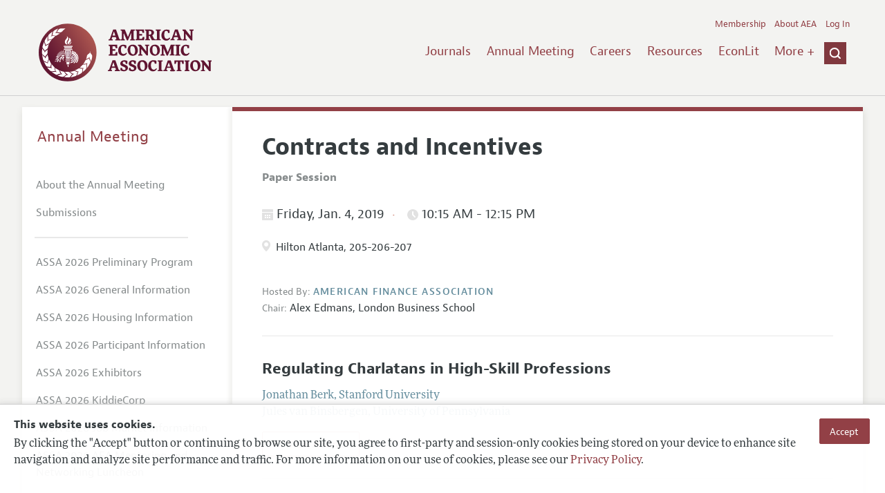

--- FILE ---
content_type: text/html; charset=UTF-8
request_url: https://www.aeaweb.org/conference/2019/preliminary/988?q=eNqrVipOLS7OzM8LqSxIVbKqhnGVrJQMlXSUUstS80qAbCOlWh2lxOLi_GQgByheklqUC2GlJFZChTJzUyGssszUcpBRRQUFIGMMQECpthZcMAZ0H1Y,
body_size: 29634
content:
<!DOCTYPE html>
<!--[if lt IE 7]>
<html class="no-js lt-ie9 lt-ie8 lt-ie7" lang="en"> <![endif]-->
<!--[if IE 7]>
<html class="no-js lt-ie9 lt-ie8" lang="en"> <![endif]-->
<!--[if IE 8]>
<html class="no-js lt-ie9" lang="en"> <![endif]-->
<!--[if gt IE 8]><!-->
<html class='no-js' lang='en'><!--<![endif]-->
<head>
	<base target="_top" />
    <meta charset='utf-8'>
    <meta content='IE=edge' http-equiv='X-UA-Compatible'>
    <title>American Economic Association</title>
    <meta content='width=device-width, initial-scale=1' name='viewport'>
    <meta name="format-detection" content="telephone=no">
    <meta name="route" value="meta">
    <meta name="csrf-param" content="_csrf">
<meta name="csrf-token" content="NLKCL5wv_QjfeY1jqUzhSR9U6MudK8hFpe5Dcpc6h1EB5ex11G2-TacPvTrfH5crUDzFkeVYuRaWujIk1lf_IA==">
    <meta name="Secure-Key" content="anJyaTRrRFZyM0JKWG5venc0V3BDZ1FEQ2w3Ti1TVV8xOHdHNUQ3UFZGeXAwSmxvZDN8Z2VuZXJhbHxjQzFrVUhZNFdYZ2tIbFJvSFZVZE5CZC9DUmtYZm0wZ0loa0RZeUovR2tBM1RpSTJGRXdHQUE9PQ==">    <meta name="jerTk" value="">
            <script async src="https://www.googletagmanager.com/gtag/js?id=UA-38835597-1"></script>
        <link href="/assets/afc4f66/stylesheets/AeaWebAsset-min.css" rel="stylesheet">
<link href="/assets/bd71bc65/themes/smoothness/jquery-ui.css" rel="stylesheet">
<link href="/assets/afc4f66/stylesheets/glyphicons-halflings-v2.css" rel="stylesheet">
<link href="/assets/afc4f66/stylesheets/print.css" rel="stylesheet" media="print">
<link href="/assets/afc4f66/stylesheets/glyphicons.css" rel="stylesheet">
<link href="/assets/afc4f66/stylesheets/glyphicons-basic-v2.css" rel="stylesheet">
<script src="/assets/ce4791d1/jquery.min.js"></script>
<script src="/assets/2be257a9/yii.js"></script>
<script src="/assets/afc4f66/javascripts/vendor/modernizr.js"></script>
<script src="//use.typekit.net/egr5vhm.js"></script>
<script src="/assets/bd71bc65/jquery-ui.min.js"></script>
<script src="/assets/afc4f66/javascripts/AeaWebPluginAsset-min.js"></script>
<script src="/assets/dc034874/js/SecureCsrfAsset-min.js"></script>
<script src="/assets/83e11b2c/js/QueClientAsset-min.js"></script>
<script src="/assets/db7e847d/js/legal-cookie.js"></script>
<script>$(document).ready(function() { window.keyAnltcs = keyAnalytics(); });
$(document).ready(function() { window.qClnt = new queClient({"token":"MC1Tem5KaWZCWjlNaDl4MFFNQW5vTG1acEc4WlhwbGd0N3FneU9nR0UwQWNGenFYNDh8cXVldWVjbGllbnR8WVRoSFQwaHdMa0lzVEhNbmZSaDNPMVZKQlRnblBWazNNMkkwRnk0NWVqc0xUeDRlRnlnZUtRPT0="}); });
(function(e){function t(t, n, r, o){"use strict"; function a(){for (var e, n = 0; u.length > n; n++)u[n].href && u[n].href.indexOf(t) > - 1 && (e = !0); e?i.media = r || "all":setTimeout(a)}var i = e.document.createElement("link"), c = n || e.document.getElementsByTagName("script")[0], u = e.document.styleSheets; return i.rel = "stylesheet", i.href = t, i.media = "only x", i.onload = o || function(){}, c.parentNode.insertBefore(i, c), a(), i}var n = function(r, o){"use strict"; if (r && 3 === r.length){var a = e.navigator, i = e.Image, c = !(!document.createElementNS || !document.createElementNS("http://www.w3.org/2000/svg", "svg").createSVGRect || !document.implementation.hasFeature("http://www.w3.org/TR/SVG11/feature#Image", "1.1") || e.opera && - 1 === a.userAgent.indexOf("Chrome") || - 1 !== a.userAgent.indexOf("Series40")), u = new i; u.onerror = function(){n.method = "png", t(r[2])}, u.onload = function(){var e = 1 === u.width && 1 === u.height, a = r[e && c?0:e?1:2]; n.method = e && c?"svg":e?"datapng":"png", n.href = a, t(a, null, null, o)}, u.src = "[data-uri]", document.documentElement.className += " grunticon"}}; n.loadCSS = t, e.grunticon = n})(this);grunticon(["https://www.aeaweb.org/assets/afc4f66/grunticon/icons.data.svg.css", "https://www.aeaweb.org/assets/afc4f66/grunticon/icons.data.png.css", "/assets/grunticon/icons.fallback.css"], grunticon.svgLoadedCallback);
try{Typekit.load();}catch(e){}</script></head>
<body class="internal">
    <div class="cookie-legal-banner">
        <div class="cookie-content">
            <div class="cookie-text-wrapper">
                <h5 style="font-weight: bold !important; text-transform: none !important; font-size: 16px !important;">This website uses cookies.</h5>
                <p class="cookie-text">By clicking the "Accept" button or continuing to browse our site, you agree to first-party and session-only cookies being stored on your device to enhance site navigation and analyze site performance and traffic. For more information on our use of cookies, please see our <a href="/privacypolicy">Privacy Policy</a>.</p>
            </div>
            <div class="cookie-button-wrapper">
                <button class="button legal-cookie-accept-button">Accept</button>
            </div>
        </div>
    </div>

    <script>
        try{
            $(document).ready(function() { try{ var lgCk = new LegalCookie(); }catch (e){}; });
        }catch (e){};
    </script>



<!--suppress ALL -->
<header class="site-header" role="banner">
    <div class="container">
        <h1 class="site-name">
            <a href="/"><img alt="American Economic Association" src="/assets/afc4f66/images/logo.svg">
            </a>
        </h1>

        <div class="nav-wrapper">

            <div class="mobile-navigation">
    <button class="menu-trigger">
  <span class="menu-icon">
    <div class="top-left wing"></div>
    <div class="top-right wing"></div>
    <div class="middle wing"></div>
    <div class="bottom-left wing"></div>
    <div class="bottom-right wing"></div>
  </span>
  <span class="trigger-text">
    Menu
  </span>
    </button>
</div>
            <div class="navigation-container">

                
    <nav class="navigation-group" role="navigation">
        <form class="search mobile-search" role="search" action="/search">
            <div class="search-wrapper">
                <input checked="checked" placeholder="Search" type="search" name="q">
                <input checked="checked" class="icon-search-0" type="submit" value="Search">
            </div>
        </form>

        <ul class="primary-navigation">
            <li>
                <a href="/journals">Journals</a>
            </li>

            <li>
                <a href="/conference">Annual Meeting</a>
            </li>
            <li>

                <a href="/joe">Careers</a>
            </li>
            <li>

                <a href="/resources">Resources</a>
            </li>
            <li>

                <a href="/econlit">EconLit</a>
            </li>
            <li>

                <a href="/about-aea/committees">Committees</a>
            </li>
            <li>
                <a href="/ethics">Ethics/Ombuds</a>
            </li>

        </ul>
        <span class="has-icon search-trigger-wrapper">
<a class="search-trigger icon-searchclose-sprite" href="#search">
</a>
</span>

        <ul class="utility-navigation">
            <li>
                <a href="/membership">Membership</a>
            </li>
            <li class="utility-about">
                <a href="/about-aea">About AEA</a>
            </li>

                            <li>
                    <a href="/login/">Log In</a>
                </li>
                    </ul>

    </nav>

    <script type="text/javascript">

        function initLoggedinMenu(){

            this.target = $(".utility-navigation");
            this.menuItems   = null;
            this.menuWrapper = null;

            this.init = function(){

                this.getMenuItems();
                this.renderMenu();
                this.setEvents();

            }

            this.hasMenuItems = function(){

                if(this.menuItems !== null){
                    return true;
                }

                return false;

            }

            this.destroyMenuWrapper = function(){

                if($("#loggedin-utility-menu-wrapper").length > 0){
                    $("#loggedin-utility-menu-wrapper").remove();
                }

            }

            this.createMenuWrapper = function(){

                this.destroyMenuWrapper();

                $(this.target).append('<li id="loggedin-utility-menu-wrapper"></li>');
                this.menuWrapper = $("#loggedin-utility-menu-wrapper");

                return this.menuWrapper;
            }

            this.getMenuItems = function(){

                var menuItems = null;

                if($(".utility-loggedin").length <= 0){
                    return;
                }

                if(this.menuItems !== null){
                    return;
                }

                menuItems = [];

                $(".utility-loggedin").each(function(){
                    menuItems.push($(this));
                });

                this.menuItems = menuItems;

            }

            this.setMenuItems = function(){

                $(this.menuWrapper).html('<li id="loggedin-utility-button">Profile</li><div id="loggedin-utility-list"></div>');

                for(var item in this.menuItems){
                    $(this.menuWrapper).find("#loggedin-utility-list").append('<li>'+this.menuItems[item].html()+'</li>');
                }

            }

            this.renderMenu = function(){

                if(!this.hasMenuItems()){
                    return;
                }

                this.createMenuWrapper();
                this.setMenuItems();

            }

            this.showHideList = function(){

                var display = null;
                var target = $(this.menuWrapper).find("#loggedin-utility-list");

                display = $(target).css("display");

                if(display === "none"){
                    $(target).css("display","block");
                    this.positionList();
                }else{
                    $(target).css("display","none");
                }

            }

            this.positionList = function(){

                var btnHeight = null;
                var button = $(this.menuWrapper).find("#loggedin-utility-button");
                var list = $(this.menuWrapper).find("#loggedin-utility-list");

                btnHeight = $(this.menuWrapper).outerHeight(true);

                $(list).css("top",(btnHeight - 2)+"px");

            }

            this.setEvents = function(){

                var _self = this;

                $(this.menuWrapper).find("#loggedin-utility-button").unbind();
                $(this.menuWrapper).find("#loggedin-utility-button").bind("click",function(){

                    _self.showHideList();

                });

            }

        }

        logMenu = new initLoggedinMenu();
        logMenu.init();

        /*var _gaq = _gaq || [];
        _gaq.push(['_setAccount', 'UA-38835597-1']);
        _gaq.push(['_trackPageview']);
        (function() {
            var ga = document.createElement('script'); ga.type = 'text/javascript'; ga.async = true;
            ga.src = ('https:' == document.location.protocol ? 'https://ssl' : 'http://www') + '.google-analytics.com/ga.js';
            var s = document.getElementsByTagName('script')[0]; s.parentNode.insertBefore(ga, s);
        })();*/

        window.dataLayer = window.dataLayer || [];
        function gtag(){dataLayer.push(arguments);}
        gtag('js', new Date());
        gtag('config', 'UA-38835597-1');

    </script>
            </div>
        </div>
    </div>
    <form class="search desktop-search" role="search" method="get" action="/search">
        <div class="container">
            <div class="search-wrapper">
                <input placeholder="Search" type="search" name="q">
                <input class="icon-search-0" type="submit" value="Search">
            </div>
        </div>
    </form>
</header>
	<div class="breadcrumbs-wrapper"><div class="container"></div></div>	<main class="main-content " role="main"><div class="container">    <section class="primary">
        <div class="session-detail event-detail ">
        

    
    
        <a id="back-to-results" class="button-subtle" style="margin-bottom:20px !important;" href="../preliminary?q=eNqrVipOTSxKzlCyqgayiosz8_NCKgtSkbhKVkqGSjpKqWWpeSVAtpFSrY5SYnFxfjKQAxQvSS3KhbBSEiuhQpm5qRBWWWZqOcioooICkDEGIKBUW1sLXDCtUSNC&amp;return=988">« Back to Results</a>

    
        <h1 style="clear:both;">Contracts and Incentives</h1>

    <section class="event-info">

        <div class="association-name label" style="font-size:16px; font-weight:bold; margin-bottom:20px;">Paper Session</div>

    </section>

    
            <section class="event-info">
                <h4 class="date-time">
              <span class="date" style="margin-right:0px; padding-right:0px;">
                    <span class="icon-calendar"></span>
                  Friday, Jan. 4, 2019
                  <span class="time">
                    <span class="icon-clock"></span>
                      10:15 AM                       - 12:15 PM                    </span>
              </span>
                </h4>

                                <div class="location">
                    <div class="session-info"><span class="icon-location"></span>
                    </div> Hilton Atlanta, 205-206-207                </div>

                
            </section>

        
    <section class="event-info">
        <span class="association-name label">
		  Hosted By:
		</span>
        <span class="association-name">American Finance Association</span>
        <ul>
            
                <li class="presiding">
                    <span class="presiding-label">Chair:</span>
                    <span class="name">Alex Edmans</span>,
                        <span class="organization"> London Business School</span>
                                    </li>
                    </ul>

    </section>

    
    
            <section class="papers-group panelists-group">
            
<article class="paper" id="13866">

    <h3 class="paper-title">Regulating Charlatans in High-Skill Professions        </h3>

            <section class="authors">
                        <div class="author">
                <div class="name">Jonathan Berk</div>,
                <div class="organization">Stanford University</div>
                            </div>
                        <div class="author">
                <div class="name">Jules van Binsbergen</div>,
                <div class="organization">University of Pennsylvania</div>
                            </div>
                    </section>
    
    <ul class="actions">
        
            <li class="action">
                <a class="view-abstract" href="#"><span class="icon-down-arrow"></span>
                    <span class="text">View Abstract</span>
                </a>
            </li>

        

            </ul>

        <section class="abstract">
        <h4 class="abstract-title">Abstract</h4>
        We model a market for a skill that is in short supply and high demand, where the presence of charlatans (professionals who sell a service that they do not deliver on) is an equilibrium outcome. We use this model to evaluate the standards and disclosure requirements that exist in these markets. We show that reducing the number of charlatans through regulation decreases consumer surplus. Although both standards and disclosure drive charlatans out of the market, consumers are still left worse off because of the resulting reduction in competition amongst producers. Producers, on the other hand, strictly benet from the regulation, implying that the regulation we observe in these markets likely derives from producer interests. Using these insights, we study the factors that drive the cross-sectional variation in charlatans across<br>
professions. Professions with weak trade groups, skills in larger supply, shorter training periods and less informative signals regarding the professional's skill, are more likely to feature charlatans.    </section>
    


</article>

<article class="paper" id="13867">

    <h3 class="paper-title">Is Cash Still King: Why Firms Offer Non-Wage Compensation and the Implications for Shareholder Value        </h3>

            <section class="authors">
                        <div class="author">
                <div class="name">Tim Liu</div>,
                <div class="organization">University of North Carolina</div>
                            </div>
                        <div class="author">
                <div class="name">Christos Makridis</div>,
                <div class="organization">Massachusetts Institute of Technology</div>
                            </div>
                        <div class="author">
                <div class="name">Paige Ouimet</div>,
                <div class="organization">University of North Carolina</div>
                            </div>
                        <div class="author">
                <div class="name">Elena Simintzi</div>,
                <div class="organization">University of British Columbia</div>
                            </div>
                    </section>
    
    <ul class="actions">
        
            <li class="action">
                <a class="view-abstract" href="#"><span class="icon-down-arrow"></span>
                    <span class="text">View Abstract</span>
                </a>
            </li>

        

            </ul>

        <section class="abstract">
        <h4 class="abstract-title">Abstract</h4>
        Over the past 40 years, the share of non-wage benefits in employee compensation grew from 5% to 30%. Using disaggregated data from Glassdoor, we first document a series of stylized facts about the availability of non-wage benefits and how these benefits are correlated with firm characteristics. We subsequently test three non-mutually exclusive hypotheses explaining the cross-section of non-wage benefits: (i) tax advantages, (ii) attracting and retaining specific employee groups, and (iii) mitigating the disutility of work. We find empirical evidence in support of all three hypotheses. Moreover, firms with higher rated benefits exhibit larger ex-post equity returns, suggesting that differences in non-cash types of compensation are not fully priced by the market.    </section>
    


</article>

<article class="paper" id="13868">

    <h3 class="paper-title">Career Risk and Market Discipline in Asset Management        </h3>

            <section class="authors">
                        <div class="author">
                <div class="name">Andrew Ellul</div>,
                <div class="organization">Indiana University, CEPR, CSEF, and ECGI</div>
                            </div>
                        <div class="author">
                <div class="name">Marco Pagano</div>,
                <div class="organization">University of Naples Federico II</div>
                            </div>
                        <div class="author">
                <div class="name">Annalisa Scognamiglio</div>,
                <div class="organization">University of Naples Federico II and CSEF</div>
                            </div>
                    </section>
    
    <ul class="actions">
        
            <li class="action">
                <a class="view-abstract" href="#"><span class="icon-down-arrow"></span>
                    <span class="text">View Abstract</span>
                </a>
            </li>

        

        
                                <li class="action">
                        <a class="download-icon" href="/conference/2019/preliminary/paper/SzKSSsGZ">
                            <span class="icon-download"></span>
                                                        
                            
                            Download Preview (PDF, 1.37 MB)
                        </a>
                    </li>
                                    <li class="action">
                        <a class="download-icon" href="/conference/2019/preliminary/powerpoint/6FBY3933">
                            <span class="icon-download"></span>
                                                        
                            
                            Download PowerPoint (PDF, 710.38 KB)
                        </a>
                    </li>
                            </ul>

        <section class="abstract">
        <h4 class="abstract-title">Abstract</h4>
        We establish a role for the labor market in disciplining asset managers by studying the impact of hedge fund liquidations on managers’ careers, using hand-collected data on 1,948 individuals. Top-level managers of funds liquidated after persistently poor relative performance suffer job demotion entailing an average yearly compensation loss of $664,000, while no scarring effects are present when liquidations are preceded by normal performance or for mid-level employees. Based on a model with moral hazard and adverse selection, these results can be ascribed to reputation loss by asset managers rather than career risk, and suggest that performance-induced liquidations supplement compensation-based incentives.    </section>
    


</article>

<article class="paper" id="13869">

    <h3 class="paper-title"> CEO Incentives for Risk-Taking and Compensation Duration        </h3>

            <section class="authors">
                        <div class="author">
                <div class="name">Thomas Kubick</div>,
                <div class="organization">University of Kansas</div>
                            </div>
                        <div class="author">
                <div class="name">John Robinson</div>,
                <div class="organization">Texas A&amp;M University</div>
                            </div>
                        <div class="author">
                <div class="name">Laura Starks</div>,
                <div class="organization">University of Texas</div>
                            </div>
                    </section>
    
    <ul class="actions">
        
            <li class="action">
                <a class="view-abstract" href="#"><span class="icon-down-arrow"></span>
                    <span class="text">View Abstract</span>
                </a>
            </li>

        

        
                                <li class="action">
                        <a class="download-icon" href="/conference/2019/preliminary/paper/yT8fkKzN">
                            <span class="icon-download"></span>
                                                        
                            
                            Download Preview (PDF, 773.93 KB)
                        </a>
                    </li>
                            </ul>

        <section class="abstract">
        <h4 class="abstract-title">Abstract</h4>
        We hypothesize that corporate boards structure CEO compensation contracts to offset contrasting managerial incentives from compensation risk incentives (vega) versus contract horizon (duration). We find that compensation contracts with greater sensitivity to stock return volatility have longer durations and cross-sectional tests show an even stronger association for certain firm and CEO characteristics. We support the causal implications of our results using quasi-exogenous shocks: the adoptions of the Sarbanes-Oxley Act (SOX) and the Financial Accounting Standard (FAS) 123R. Our results suggest that boards are less willing to grant short duration compensation contracts in the presence of greater compensation risk incentives.     </section>
    


</article>
        </section>
    
    
    
                <section class="discussants" style="float:none;">
                <h5>Discussant(s)</h5>

                
                    <div class="discussant">
                        <div class="name">Philip Bond</div>,
                            <div class="organization">University of Washington</div>
                                                                    </div>

                
                    <div class="discussant">
                        <div class="name">Steven Kaplan</div>,
                            <div class="organization">University of Chicago</div>
                                                                    </div>

                
                    <div class="discussant">
                        <div class="name">Paul Oyer</div>,
                            <div class="organization">Stanford University</div>
                                                                    </div>

                
                    <div class="discussant">
                        <div class="name">Kevin Murphy</div>,
                            <div class="organization">University of Southern California</div>
                                                                    </div>

                
            </section>
        
            <div class="jel-codes" style="float:none">
            <h5>JEL Classifications</h5>
            <ul style="margin:0;">

                                    <li>
                        G3 - Corporate Finance and Governance                    </li>
                            </ul>
        </div>
            </div>
    </section>
<aside class="secondary" role="complementary">
    <nav class="secondary-navigation" role="navigation">
        <h2><a href="/conference">Annual Meeting</a></h2><ul><li><a href="/conference/about">About the Annual Meeting</a></li><li><a href="/conference/submissions">Submissions</a></li><li><div class="nav-divider"></div></li><li><a href="/conference/2026/program">ASSA 2026 Preliminary Program</a></li><li><a href="/conference/2026-general-information">ASSA 2026 General Information</a></li><li><a href="/conference/2026-housing-information">ASSA 2026 Housing Information</a></li><li><a href="/conference/2026-participant-information">ASSA 2026 Participant Information</a></li><li><a href="/conference/exhibitors">ASSA 2026 Exhibitors</a></li><li><a href="/conference/2026-kiddiecorp">ASSA 2026 KiddieCorp</a></li><li><a href="/conference/2026-job-market">ASSA 2026 Job Market Information</a></li><li><a href="/conference/mentoring-networking-luncheon">ASSA 2026 AEA Mentoring and Networking Luncheon</a></li><li><div class="nav-divider"></div></li><li><a href="/conference/recent-developments-lectures">AEA Continuing Education</a></li><li><a href="/webcasts">Webcasts</a></li><li><a href="/conference/poster-videos">AEA Poster Session Videos</a></li><li class="is-active"><a href="/conference/past-annual-meetings">Past ASSA Annual Meetings</a><ul><li><a href="/conference/2025">2025</a></li><li><a href="/conference/2024">2024</a></li><li><a href="/conference/2023">2023</a></li><li><a href="/conference/2022">2022</a></li><li><a href="/conference/2021">2021</a></li><li><a href="/conference/2020">2020</a></li><li class="is-active"><a href="/conference/2019">2019</a><ul><li><a href="/conference/2019/preliminary">Program</a></li><li><a href="/conference/2019-photos">Photos</a></li></ul></li><li><a href="/conference/2018">2018</a></li><li><a href="/conference/2017">2017</a></li><li><a href="/conference/2016">2016</a></li><li><a href="/conference/2015">2015</a></li><li><a href="/conference/2014">2014</a></li><li><a href="/conference/2013">2013</a></li><li><a href="/conference/2012">2012</a></li><li><a href="/conference/2011">2011</a></li><li><a href="/conference/2010">2010</a></li><li><a href="/conference/2009">2009</a></li><li><a href="/conference/2008">2008</a></li><li><a href="/conference/2007">2007</a></li></ul></li><li><a href="/conference/future-annual-meetings">Future ASSA Annual Meetings</a></li></ul>    </nav>
    <section class="action-group">
            </section>
</aside>
</div></main><footer class='site-footer'>
<div class='container'>

  <nav class='navigation-group'>
    <ul>
      <li>
        <a href="/journals">Journals</a>
      </li>

      <li>
        <a href="/conference">Annual Meeting</a>
      </li>

      <li>
        <a href="/joe">Careers</a>
      </li>

      <li>
        <a href="/resources">Resources</a>
      </li>

      <li>
        <a href="/econlit">EconLit</a>
      </li>

        <li>

            <a href="/about-aea/committees">Committees</a>
        </li>

      <li>
        <a href="/membership">Membership</a>
      </li>

      <li>
        <a href="/about-aea">About AEA</a>
      </li>

      
        <li>
          <a href="/login/">Log In</a>
        </li>

      
      <li>
        <a class="contact-link" href="/contact">Contact the AEA</a>
      </li>
    </ul>
  </nav>

    <div class="social-legal">
        <section class='legal'>
            <ul>
                <li class='footer-terms'><a href="/terms-of-service/site">Terms of Use</a></li>
                <li><a href="/privacypolicy">Privacy Policy</a></li>
                <li class='copyright'>Copyright 2025 American Economic Association. All rights reserved.</li>
            </ul>
        </section>

        <section class='social-media'>
            <a href="/social">
                <h3 class='section-title'>Follow us:</h3>
                <div class="social-icons">
                    <img class="social-icon" src="/assets/afc4f66/images/x-logo-black.png" />
                    <img class="social-icon" src="/assets/afc4f66/images/bluesky_logo.svg" />
                    <img class="social-icon" src="/assets/afc4f66/images/fb_icon.svg" />
                </div>
            </a>
        </section>
    </div>

    </div>
</footer></body></html>
